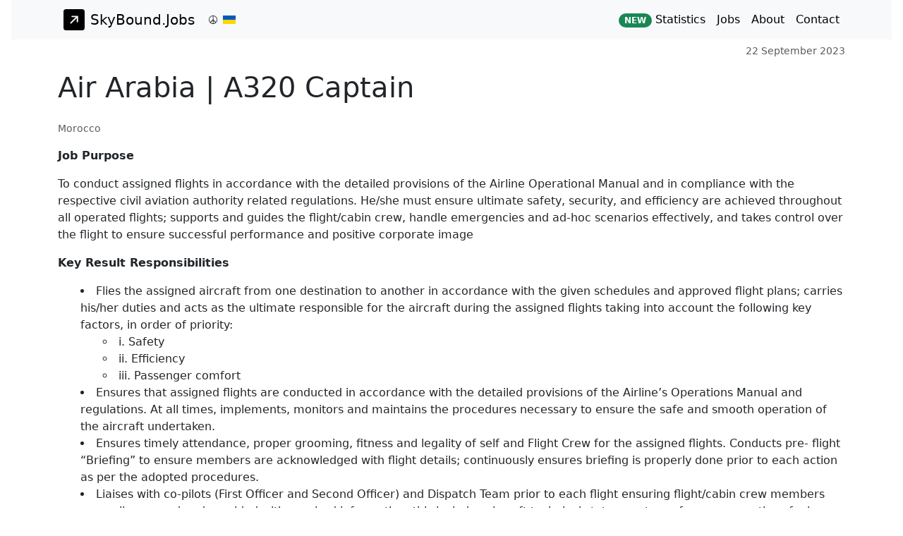

--- FILE ---
content_type: text/html; charset=utf-8
request_url: https://skybound.jobs/jobs/Air-Arabia-A320-Captain-29744
body_size: 5376
content:
<!doctype html>
<html lang="en">
  <head>
    <meta charset="utf-8">
    <meta name="viewport" content="width=device-width, initial-scale=1">
    <link rel="icon" href="https://skybound.jobs/favicon.ico" type="image/x-icon">
    <meta property="og:site_name" content="SkyBound.Jobs">
    <meta property="og:type" content="website">
    <meta property="og:locale" content="en_US">
    <meta property="og:image" content="https://skybound.jobs/static/img/logo.png">
    <meta property="og:image:secure_url" content="https://skybound.jobs/static/img/logo.png">
    
    <meta property="og:url" content="https://skybound.jobs/jobs/Air-Arabia-A320-Captain-29744">
    <meta property="og:title" content="A320 Captain role at Air Arabia based in Morocco">
    <meta property="og:description" content="A320 Captain role at Air Arabia based in Morocco">

    
    <meta name="description" content="A320 Captain role at Air Arabia based in Morocco">
    <link rel="canonical" href="https://skybound.jobs/jobs/Air-Arabia-A320-Captain-29744">
    

    <!-- Bootstrap CSS -->
    <!-- CSS only -->
    <link href="/static/css/custom_dropdown.css" rel="stylesheet">
    <link href="https://cdn.jsdelivr.net/npm/bootstrap@5.3.8/dist/css/bootstrap.min.css" rel="stylesheet" integrity="sha384-sRIl4kxILFvY47J16cr9ZwB07vP4J8+LH7qKQnuqkuIAvNWLzeN8tE5YBujZqJLB" crossorigin="anonymous">
    <link href="/static/css/custom.css" rel="stylesheet">

    <title>Air Arabia | A320 Captain | 22 September 2023</title>

    <!-- Global site tag (gtag.js) - Google Analytics -->
    <script async src="https://www.googletagmanager.com/gtag/js?id=G-FRYEBYDKRM"></script>
    <script>
      window.dataLayer = window.dataLayer || [];
      function gtag(){dataLayer.push(arguments);}
      gtag('js', new Date());

      gtag('config', 'G-FRYEBYDKRM');
    </script>

    <!-- Google Tag Manager -->
    <script>(function(w,d,s,l,i){w[l]=w[l]||[];w[l].push({'gtm.start':
    new Date().getTime(),event:'gtm.js'});var f=d.getElementsByTagName(s)[0],
    j=d.createElement(s),dl=l!='dataLayer'?'&l='+l:'';j.async=true;j.src=
    'https://www.googletagmanager.com/gtm.js?id='+i+dl;f.parentNode.insertBefore(j,f);
    })(window,document,'script','dataLayer','GTM-N7JVNQL');</script>
    <!-- End Google Tag Manager -->

    <!-- Yandex.Metrika counter -->
    <script>
       (function(m,e,t,r,i,k,a){m[i]=m[i]||function(){(m[i].a=m[i].a||[]).push(arguments)};
       m[i].l=1*new Date();k=e.createElement(t),a=e.getElementsByTagName(t)[0],k.async=1,k.src=r,a.parentNode.insertBefore(k,a)})
       (window, document, "script", "https://mc.yandex.ru/metrika/tag.js", "ym");

       ym(83003749, "init", {
            clickmap:true,
            trackLinks:true,
            accurateTrackBounce:true,
            webvisor:true
       });
    </script>
    <!-- /Yandex.Metrika counter -->

    
    <!-- JSON-LD markup -->
    <script type="application/ld+json">
    {
      "@context" : "http://schema.org",
      "@type" : "JobPosting",
      "title" : "A320 Captain",
      "description": "Job Purpose To conduct assigned flights in accordance with the detailed provisions of the Airline Operational Manual and in compliance with the respective civil aviation authority related regulations. He/she must ensure ultimate safety, security, and efficiency are achieved throughout all operated flights; supports and guides the flight/cabin crew, handle emergencies and ad-hoc scenarios effectively, and takes control over the flight to ensure successful performance and positive corporate image Key Result Responsibilities Flies the assigned aircraft from one destination to another in accordance with the given schedules and approved flight plans; carries his/her duties and acts as the ultimate responsible for the aircraft during the assigned flights taking into account the following key factors, in order of priority: i. Safety ii. Efficiency iii. Passenger comfort Ensures that assigned flights are conducted in accordance with the detailed provisions of the Airline\u2019s Operations Manual and regulations. At all times, implements, monitors and maintains the procedures necessary to ensure the safe and smooth operation of the aircraft undertaken. Ensures timely attendance, proper grooming, fitness and legality of self and Flight Crew for the assigned flights. Conducts pre- flight \u201cBriefing\u201d to ensure members are acknowledged with flight details; continuously ensures briefing is properly done prior to each action as per the adopted procedures. Liaises with co-pilots (First Officer and Second Officer) and Dispatch Team prior to each flight ensuring flight/cabin crew members are well prepared and provided with required information, this includes aircraft technical status, route preferences, weather, fuel, weight, distribution of roles, etc. Ensures, within the safety constraints as detailed in the relevant sections of the Airline\u2019s Operations Manual, that the aircraft is flown so as to make most efficient and effective use of fuel during the flight. Ensures the required safety, security, fuel, and transit checks are carried for each flight by the Flight/Cabin assigned crew members before, during and post each flight. Takes necessary action and directs the crew on how to react in case of safety or security irregularities; decides on escalations if needed. Cooperates with the Maintenance Engineers to confirm the aircraft technical status and ensure its suitability to fly; seeks the support of MCC and MROs to raise possible concerns and identify any defects or technical issues; implements the rectification or corrective measure immediately where applicable. Makes sure all the needed documents and technical logs are loaded with necessary accurate data as per the Airline and civil aviation authority regulations and adopted procedures. This includes the technical logbook, journey book, boarding sheets, reports, etc. Ensures that the Airline Operations Manual is distributed, accounted for, maintained, kept up to date, understood and complied with by Flight Crew. Keeps himself/herself up-to-date with the legal requirements of the different regulatory bodies such as, civil aviation authority, Airbus Company and any other relevant regulatory body relating to flights and Flight Crew. Undertakes additional, ground based tasks such as Safety Officer or Security Officer, as directed by the line manager and in accordance with the provisions of Part A of the Airline\u2019s Operations Manual. Qualifications (Academic, training, languages) EASA/ICAO ATPL License is a must. He/she must pass the technical/psychometric assessment for Pilots as per the Airline and respective civil aviation authority standards. He/she must pass the Medical Fitness check-up carried for the Pilots as per the Airline and respective civil aviation authority standards. Training in safety and emergency response is essential \u2013 a formal qualification is an advantage. Basic Airport, security procedures and regulations training is an advantage. Crew Resources Management Training is considered an advantage. IATA principles \u0026 standards relating to security is an advantage. Proficient in Aircraft systems, proficient in Microsoft Office Very good in written and verbal communication skills, Technical reports writing, presentations, etc. Very good in English Language (Minimum Level 4) Work Experience He/she must have completed a minimum of 1000 hours on A320 as PIC, with 4000 hours grand total. Experience with low-cost airline is highly desirable. Possesses acceptable industry knowledge in aircraft systems and operating procedures. He/she must possess needed knowledge and exposure to handle any other role delegated to him/her such as security or safety related roles as required by the Airline and respective civil aviation authority regulations. Exposure to QA/Safety/Security/Audit procedures and practices related to and affecting Flight Operations. Capable of implementing policies, procedures, and manuals as per approved standards and regulations. Capable to perform in a changing environment with heavy work-load schedules and ad-hoc scenarios. Composed, self-confident and focused, capable of handling emergencies and threats with efficiency. Proven skills in analyzing data, identifying pitfalls and recommending cost-effective solutions. Cost-oriented, possesses effective problem solving and decision-making skills. High accuracy and attention to both results and details. Employs technical expertise and interpersonal relations to support company\u2019s objectives. Demonstrates the ability to contribute and successfully deliver against business strategy and set KPIs.",
      "hiringOrganization" : "Air Arabia",
      "jobLocation": {
        "@type": "Place",
        "address": {
          "@type": "PostalAddress",
          "addressLocality": "",
          "addressCountry": "Morocco",
          "streetAddress": "",
          "addressRegion": "",
          "postalCode": "000000"
        }
       },
      "datePosted" : "2023-09-22",
      "validThrough" : "2024-09-21T00:00",
      "employmentType": "FULL_TIME"
    }
    </script>
    <!-- <script src="//s7.addthis.com/js/300/addthis_widget.js#pubid=ra-61aa3320238f4052"></script> -->



  </head>

  <body class="d-flex flex-column min-vh-100 mx-3">
    <!-- Google Tag Manager (noscript) -->
    <noscript><iframe src="https://www.googletagmanager.com/ns.html?id=GTM-N7JVNQL" height="0" width="0" style="display:none;visibility:hidden"></iframe></noscript>
    <!-- End Google Tag Manager (noscript) -->

    <!-- Image and text -->
    <nav class="navbar navbar-expand-lg navbar-light bg-light">
      <div class="container w-100">
        <a class="navbar-brand" href="/"><img src="/static/img/logo.svg" width="30" height="30" class="d-inline-block align-top mx-2" alt="">SkyBound.Jobs</a><img src="/static/img/peace.svg" width="12" height="12" class="align-top mx-1" alt=""><img src="/static/img/ukraine.svg" width="18" height="12" class="align-top mx-1" alt="">
        <button class="navbar-toggler" type="button" data-bs-toggle="collapse" data-bs-target="#navbarSupportedContent">
          <span class="navbar-toggler-icon"></span>
        </button>
        <div class="collapse navbar-collapse" id="navbarSupportedContent">
          <ul class="navbar-nav ms-auto mb-2 mb-lg-0">
            <li class="nav-item">
              <a class="nav-link active" href="/statistics"><span class="badge rounded-pill bg-success">NEW</span> Statistics</a>
            </li>
            <li class="nav-item">
              <a class="nav-link active" href="/">Jobs</a>
            </li>
            <li class="nav-item">
              <a class="nav-link active" href="/about">About</a>
            </li>
            <li class="nav-item">
              <a class="nav-link active" href="/contact">Contact</a>
            </li>
          </ul>
        </div>
      </div>
    </nav>


    
  <div class="container d-grid gap-3 mb-4">
    <div class="row mt-1">
      <div class="col col-12 text-end">
        <small class="text-muted">
          22 September 2023
        </small>
      </div>
    </div>
    <div class="row">
      <div class="col col-12">
        <h1>Air Arabia&nbsp;| A320 Captain</h1>
      </div>
    </div>
    
    <div class="row">
        <small class="text-muted">
          Morocco
        </small>
    </div>
    
    <div class="text-break text-start text-wrap">
      <p>
 <strong>
  <span>
   Job Purpose
  </span>
 </strong>
</p>
<p>
 <span>
  To conduct assigned flights in accordance with the detailed provisions of the Airline Operational Manual and in compliance with the respective civil aviation authority related regulations.  He/she must ensure ultimate safety, security, and efficiency are achieved throughout all operated flights; supports and guides the flight/cabin crew, handle emergencies and ad-hoc scenarios effectively, and takes control over the flight to ensure successful performance and positive corporate image
 </span>
</p>
<p>
 <strong>
  <span>
   Key Result Responsibilities
  </span>
 </strong>
</p>
<ul>
 <li>
  <span>
   Flies the assigned aircraft from one destination to another in accordance with the given schedules and approved flight plans; carries his/her duties and acts as the ultimate responsible for the aircraft during the assigned flights taking into account the following key factors, in order of priority:
  </span>
 </li>
 <ul>
  <li>
   <span>
    i.    Safety
   </span>
  </li>
  <li>
   <span>
    ii.    Efficiency
   </span>
  </li>
  <li>
   <span>
    iii.    Passenger comfort
   </span>
  </li>
 </ul>
 <li>
  <span>
   Ensures that assigned flights are conducted in accordance with the detailed provisions of the Airline&rsquo;s Operations Manual and regulations.  At all times, implements, monitors and maintains the procedures necessary to ensure the safe and smooth operation of the aircraft undertaken.
  </span>
 </li>
 <li>
  <span>
   Ensures timely attendance, proper grooming, fitness and legality of self and Flight Crew for the assigned flights. Conducts pre- flight &ldquo;Briefing&rdquo; to ensure members are acknowledged with flight details; continuously ensures briefing is properly done prior to each action as per the adopted procedures.
  </span>
 </li>
 <li>
  <span>
   Liaises with co-pilots (First Officer and Second Officer) and Dispatch Team prior to each flight ensuring flight/cabin crew members are well prepared and provided with required information, this includes aircraft technical status, route preferences, weather, fuel, weight, distribution of roles, etc.
  </span>
 </li>
 <li>
  <span>
   Ensures, within the safety constraints as detailed in the relevant sections of the Airline&rsquo;s Operations Manual, that the aircraft is flown so as to make most efficient and effective use of fuel during the flight.
  </span>
 </li>
 <li>
  <span>
   Ensures the required safety, security, fuel, and transit checks are carried for each flight by the Flight/Cabin assigned crew members before, during and post each flight. Takes necessary action and directs the crew on how to react in case of safety or security irregularities; decides on escalations if needed.
  </span>
 </li>
 <li>
  <span>
   Cooperates with the Maintenance Engineers to confirm the aircraft technical status and ensure its suitability to fly; seeks the support of MCC and MROs to raise possible concerns and identify any defects or technical issues; implements the rectification or corrective measure immediately where applicable.
  </span>
 </li>
 <li>
  <span>
   Makes sure all the needed documents and technical logs are loaded with necessary accurate data as per the Airline and civil aviation authority regulations and adopted procedures. This includes the technical logbook, journey book, boarding sheets, reports, etc.
  </span>
 </li>
 <li>
  <span>
   Ensures that the Airline Operations Manual is distributed, accounted for, maintained, kept up to date, understood and complied with by Flight Crew.
  </span>
 </li>
 <li>
  <span>
   Keeps himself/herself up-to-date with the legal requirements of the different regulatory bodies such as, civil aviation authority, Airbus Company and any other relevant regulatory body relating to flights and Flight Crew.
  </span>
 </li>
 <li>
  <span>
   Undertakes additional, ground based tasks such as Safety Officer or Security Officer, as directed by the line manager and in accordance with the provisions of Part A of the Airline&rsquo;s Operations Manual.
  </span>
 </li>
</ul>
<p>
 <strong>
  <span>
   Qualifications (Academic, training, languages)
  </span>
 </strong>
</p>
<ul>
 <li>
  <span>
   EASA/ICAO ATPL License is a must.
  </span>
 </li>
 <li>
  <span>
   He/she must pass the technical/psychometric assessment for Pilots as per the Airline and respective civil aviation authority standards.
  </span>
 </li>
 <li>
  <span>
   He/she must pass the Medical Fitness check-up carried for the Pilots as per the Airline and respective civil aviation authority standards.
  </span>
 </li>
 <li>
  <span>
   Training in safety and emergency response is essential &ndash; a formal qualification is an advantage.
  </span>
 </li>
 <li>
  <span>
   Basic Airport, security procedures and regulations training is an advantage.
  </span>
 </li>
 <li>
  <span>
   Crew Resources Management Training is considered an advantage.
  </span>
 </li>
 <li>
  <span>
   IATA principles &amp; standards relating to security is an advantage.
  </span>
 </li>
 <li>
  <span>
   Proficient in Aircraft systems, proficient in Microsoft Office
  </span>
 </li>
 <li>
  <span>
   Very good in written and verbal communication skills, Technical reports writing, presentations, etc.
  </span>
 </li>
 <li>
  <span>
   Very good in English Language (Minimum Level 4)
  </span>
 </li>
</ul>
<p>
 <strong>
  <span>
   Work Experience
  </span>
 </strong>
</p>
<ul>
 <li>
  <span>
   He/she must have completed a minimum of 1000 hours on A320 as PIC, with 4000 hours grand total. 
  </span>
 </li>
 <li>
  <span>
   Experience with low-cost airline is highly desirable.
  </span>
 </li>
 <li>
  <span>
   Possesses acceptable industry knowledge in aircraft systems and operating procedures.
  </span>
 </li>
 <li>
  <span>
   He/she must possess needed knowledge and exposure to handle any other role delegated to him/her such as security or safety related roles as required by the Airline and respective civil aviation authority regulations.
  </span>
 </li>
 <li>
  <span>
   Exposure to QA/Safety/Security/Audit procedures and practices related to and affecting Flight Operations.
  </span>
 </li>
 <li>
  <span>
   Capable of implementing policies, procedures, and manuals as per approved standards and regulations.
  </span>
 </li>
 <li>
  <span>
   Capable to perform in a changing environment with heavy work-load schedules and ad-hoc scenarios.
  </span>
 </li>
 <li>
  <span>
   Composed, self-confident and focused, capable of handling emergencies and threats with efficiency.
  </span>
 </li>
 <li>
  <span>
   Proven skills in analyzing data, identifying pitfalls and recommending cost-effective solutions.
  </span>
 </li>
 <li>
  <span>
   Cost-oriented, possesses effective problem solving and decision-making skills.
  </span>
 </li>
 <li>
  <span>
   High accuracy and attention to both results and details.
  </span>
 </li>
 <li>
  <span>
   Employs technical expertise and interpersonal relations to support company&rsquo;s objectives.
  </span>
 </li>
 <li>
  <span>
   Demonstrates the ability to contribute and successfully deliver against business strategy and set KPIs.
  </span>
 </li>
</ul>
    </div>
    <div class="d-grid gap-2 col-2">
      <a class="btn btn-success btn-lg" href="https://www.airarabiagroupcareers.com/gb/en" role="button" target="_blank" rel="noopener noreferrer">Apply</a>
    </div>
    
    
      <hr>
      <div>
        <strong>Similar jobs</strong>
        <div class="mt-2">
          <ul>
        
            <li>
              <a href="/jobs/Brookfield-Aviation-Captain-55470">
                Brookfield Aviation&nbsp;|  Captain
              </a>
            </li>
        
            <li>
              <a href="/jobs/Brookfield-Aviation-Captain-56073">
                Brookfield Aviation&nbsp;|  Captain
              </a>
            </li>
        
            <li>
              <a href="/jobs/Brookfield-Aviation-B737-Captain-54074">
                Brookfield Aviation&nbsp;| B737 Captain
              </a>
            </li>
        
            <li>
              <a href="/jobs/Brookfield-Aviation-Captain-55777">
                Brookfield Aviation&nbsp;|  Captain
              </a>
            </li>
        
            <li>
              <a href="/jobs/Brookfield-Aviation-Captain-55349">
                Brookfield Aviation&nbsp;|  Captain
              </a>
            </li>
        
            <li>
              <a href="/jobs/AeroProfessional-Captain-55117">
                AeroProfessional&nbsp;|  Captain
              </a>
            </li>
        
            <li>
              <a href="/jobs/Brookfield-Aviation-B737-Captain-54545">
                Brookfield Aviation&nbsp;| B737 Captain
              </a>
            </li>
        
          </ul>
        </div>  
      </div>
    
  
  </div>
  

    <footer class="bg-light mt-4 mt-auto">
      <div class="container w-auto">
        <div class="row">
          <div class="col col-4">
            <div class="text-start p-3">
              &copy; 2020-2026 SkyBound.Jobs
            </div>
          </div>
          <div class="col col-4">
            <div class="text-center p-3">
              <a href="https://buy.stripe.com/dR6fZ65wD80ScOQbII" target="_blank" rel="noopener noreferrer"><span class="badge rounded-pill bg-warning text-dark">Donate</span></a>
            </div>
          </div>
          <div class="col col-4">
            <div class="text-end p-3">
              <a href="/privacy">Privacy Policy</a>
            </div>
          </div>
        </div>
      </div>
    </footer>

    <!-- Custom Drop Down -->
    <script src="/static/js/custom_dropdown.js"></script>
    <!-- JavaScript Bundle with Popper -->
    <script src="https://cdn.jsdelivr.net/npm/bootstrap@5.3.8/dist/js/bootstrap.bundle.min.js" integrity="sha384-FKyoEForCGlyvwx9Hj09JcYn3nv7wiPVlz7YYwJrWVcXK/BmnVDxM+D2scQbITxI" crossorigin="anonymous"></script>
  </body>
</html>